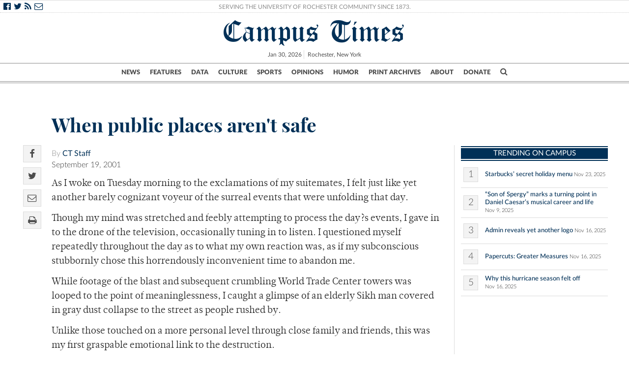

--- FILE ---
content_type: text/html; charset=UTF-8
request_url: https://www.campustimes.org/2001/09/20/when-public-places-arent-safe/
body_size: 15238
content:

<!doctype html>
<html class="no-js" lang="en">
    <head>
                    <!doctype html>
<!--[if lt IE 7]><html class="no-js ie ie6 lt-ie9 lt-ie8 lt-ie7" lang="en-US"> <![endif]-->
<!--[if IE 7]><html class="no-js ie ie7 lt-ie9 lt-ie8" lang="en-US"> <![endif]-->
<!--[if IE 8]><html class="no-js ie ie8 lt-ie9" lang="en-US"> <![endif]-->
<!--[if gt IE 8]><!--><html class="no-js" lang="en-US"> <!--<![endif]-->
<head>
<meta charset="UTF-8" />
<title>   
            When public places aren&#039;t safe - Campus Times
    </title>

<script>
/*(function(){
  // if firefox 3.5+, hide content till load (or 3 seconds) to prevent FOUT
  var d = document, e = d.documentElement, s = d.createElement('style');
  if (e.style.MozTransform === ''){ // gecko 1.9.1 inference
    s.textContent = 'body{visibility:hidden}';
    var r = document.getElementsByTagName('script')[0];
    r.parentNode.insertBefore(s, r);
    function f(){ s.parentNode && s.parentNode.removeChild(s); }
    addEventListener('load',f,false);
    setTimeout(f,3000);
  }
})();*/
</script>
<script>

  (function(i,s,o,g,r,a,m){i['GoogleAnalyticsObject']=r;i[r]=i[r]||function(){
      (i[r].q=i[r].q||[]).push(arguments)},i[r].l=1*new Date();a=s.createElement(o),
        m=s.getElementsByTagName(o)[0];a.async=1;a.src=g;m.parentNode.insertBefore(a,m)
          })(window,document,'script','//www.google-analytics.com/analytics.js','ga');

            ga('create', 'UA-21987467-1', 'auto');
              ga('send', 'pageview');

</script>




<script>
  function imgLoaded(img) {
      var imgWrapper = img.parentNode;

        imgWrapper.className += imgWrapper.className ? ' load' : 'load';
      };
    </script>

<link rel="apple-touch-icon" sizes="57x57" href="https://www.campustimes.org/wp-content/themes/campus-times/assets/img/apple-icon-57x57.png">
<link rel="apple-touch-icon" sizes="60x60" href="https://www.campustimes.org/wp-content/themes/campus-times/assets/img/apple-icon-60x60.png">
<link rel="apple-touch-icon" sizes="72x72" href="https://www.campustimes.org/wp-content/themes/campus-times/assets/img/apple-icon-72x72.png">
<link rel="apple-touch-icon" sizes="76x76" href="https://www.campustimes.org/wp-content/themes/campus-times/assets/img/apple-icon-76x76.png">
<link rel="apple-touch-icon" sizes="114x114" href="https://www.campustimes.org/wp-content/themes/campus-times/assets/img/apple-icon-114x114.png">
<link rel="apple-touch-icon" sizes="120x120" href="https://www.campustimes.org/wp-content/themes/campus-times/assets/img/apple-icon-120x120.png">
<link rel="apple-touch-icon" sizes="144x144" href="https://www.campustimes.org/wp-content/themes/campus-times/assets/img/apple-icon-144x144.png">
<link rel="apple-touch-icon" sizes="152x152" href="https://www.campustimes.org/wp-content/themes/campus-times/assets/img/apple-icon-152x152.png">
<link rel="apple-touch-icon" sizes="180x180" href="https://www.campustimes.org/wp-content/themes/campus-times/assets/img/apple-icon-180x180.png">
<link rel="icon" type="image/png" sizes="192x192"  href="https://www.campustimes.org/wp-content/themes/campus-times/assets/img/android-icon-192x192.png">
<link rel="icon" type="image/png" sizes="32x32" href="https://www.campustimes.org/wp-content/themes/campus-times/assets/img/favicon-32x32.png">
<link rel="icon" type="image/png" sizes="96x96" href="https://www.campustimes.org/wp-content/themes/campus-times/assets/img/favicon-96x96.png">
<link rel="icon" type="image/png" sizes="16x16" href="https://www.campustimes.org/wp-content/themes/campus-times/assets/img/favicon-16x16.png">


<meta property="og:image" content="https://www.campustimes.org/wp-content/themes/campus-times/assets/img/c.png" />
  <meta property="og:description" content="As I woke on Tuesday morning to the exclamations of my suitemates, I felt just like yet another barely cognizant voyeur of the surreal events that were unfolding that day. Though my mind was stretched and feebly attempting to process the day?s events, I gave in to the drone of the television, occasionally tuning in [&hellip;]"/>
  <meta name="description" content="As I woke on Tuesday morning to the exclamations of my suitemates, I felt just like yet another barely cognizant voyeur of the surreal events that were unfolding that day. Though my mind was stretched and feebly attempting to process the day?s events, I gave in to the drone of the television, occasionally tuning in [&hellip;]">

<link rel="shortcut icon" href="https://www.campustimes.org/wp-content/themes/campus-times/assets/img/favicon.ico" type="image/x-icon">
<link rel="icon" href="https://www.campustimes.org/wp-content/themes/campus-times/assets/img/favicon.ico" type="image/x-icon">
<link rel="manifest" href="https://www.campustimes.org/wp-content/themes/campus-times/assets/img/manifest.json">
<meta name="msapplication-TileColor" content="#ffffff">
<meta name="msapplication-TileImage" content="https://www.campustimes.org/wp-content/themes/campus-times/assets/img/ms-icon-144x144.png">
<meta name="theme-color" content="#ffffff">
<link rel="stylesheet" href="https://www.campustimes.org/wp-content/themes/campus-times/assets/css/app.css" type="text/css" media="screen,print" />
<link rel="stylesheet" href="https://maxcdn.bootstrapcdn.com/font-awesome/4.4.0/css/font-awesome.min.css" />
<meta http-equiv="Content-Type" content="text/html; charset=UTF-8" />
<meta http-equiv="X-UA-Compatible" content="IE=edge,chrome=1">
<meta name="viewport" content="width=device-width, initial-scale=1.0">
<link rel="pingback" href="https://www.campustimes.org/xmlrpc.php" />
<script src="https://ajax.googleapis.com/ajax/libs/angularjs/1.3.15/angular.min.js"></script>
<script type="text/javascript">
    var templateDirectory = 'https://www.campustimes.org/wp-content/themes/campus-times';
</script>
<meta name="google-site-verification" content="pwmD3KlT43N7Aqda210zjyVQ6oo5fOD_-4Pe8TT6m80" />

<meta name='robots' content='index, follow, max-image-preview:large, max-snippet:-1, max-video-preview:-1' />
	<style>img:is([sizes="auto" i], [sizes^="auto," i]) { contain-intrinsic-size: 3000px 1500px }</style>
	
	<!-- This site is optimized with the Yoast SEO plugin v26.7 - https://yoast.com/wordpress/plugins/seo/ -->
	<link rel="canonical" href="https://www.campustimes.org/2001/09/20/when-public-places-arent-safe/" />
	<meta property="og:locale" content="en_US" />
	<meta property="og:type" content="article" />
	<meta property="og:title" content="When public places aren&#039;t safe" />
	<meta property="og:description" content="As I woke on Tuesday morning to the exclamations of my suitemates, I felt just like yet another barely cognizant voyeur of the surreal events that were unfolding that day. Though my mind was stretched and feebly attempting to process the day?s events, I gave in to the drone of the television, occasionally tuning in [&hellip;]" />
	<meta property="og:url" content="https://www.campustimes.org/2001/09/20/when-public-places-arent-safe/" />
	<meta property="og:site_name" content="Campus Times" />
	<meta property="article:published_time" content="2001-09-20T00:00:00+00:00" />
	<meta name="author" content="CT Staff" />
	<meta name="twitter:card" content="summary_large_image" />
	<meta name="twitter:label1" content="Written by" />
	<meta name="twitter:data1" content="CT Staff" />
	<meta name="twitter:label2" content="Est. reading time" />
	<meta name="twitter:data2" content="3 minutes" />
	<script type="application/ld+json" class="yoast-schema-graph">{"@context":"https://schema.org","@graph":[{"@type":"Article","@id":"https://www.campustimes.org/2001/09/20/when-public-places-arent-safe/#article","isPartOf":{"@id":"https://www.campustimes.org/2001/09/20/when-public-places-arent-safe/"},"author":[{"@id":"https://www.campustimes.org/#/schema/person/75f6b641c8f9619b632de808fd277d18"}],"headline":"When public places aren&#039;t safe","datePublished":"2001-09-20T00:00:00+00:00","mainEntityOfPage":{"@id":"https://www.campustimes.org/2001/09/20/when-public-places-arent-safe/"},"wordCount":507,"commentCount":0,"inLanguage":"en-US","potentialAction":[{"@type":"CommentAction","name":"Comment","target":["https://www.campustimes.org/2001/09/20/when-public-places-arent-safe/#respond"]}]},{"@type":"WebPage","@id":"https://www.campustimes.org/2001/09/20/when-public-places-arent-safe/","url":"https://www.campustimes.org/2001/09/20/when-public-places-arent-safe/","name":"When public places aren&#039;t safe","isPartOf":{"@id":"https://www.campustimes.org/#website"},"datePublished":"2001-09-20T00:00:00+00:00","author":{"@id":"https://www.campustimes.org/#/schema/person/75f6b641c8f9619b632de808fd277d18"},"breadcrumb":{"@id":"https://www.campustimes.org/2001/09/20/when-public-places-arent-safe/#breadcrumb"},"inLanguage":"en-US","potentialAction":[{"@type":"ReadAction","target":["https://www.campustimes.org/2001/09/20/when-public-places-arent-safe/"]}]},{"@type":"BreadcrumbList","@id":"https://www.campustimes.org/2001/09/20/when-public-places-arent-safe/#breadcrumb","itemListElement":[{"@type":"ListItem","position":1,"name":"Home","item":"https://www.campustimes.org/"},{"@type":"ListItem","position":2,"name":"When public places aren&#039;t safe"}]},{"@type":"WebSite","@id":"https://www.campustimes.org/#website","url":"https://www.campustimes.org/","name":"Campus Times","description":"University of Rochester&#039;s student newspaper, serving the University of Rochester community since 1873.","potentialAction":[{"@type":"SearchAction","target":{"@type":"EntryPoint","urlTemplate":"https://www.campustimes.org/?s={search_term_string}"},"query-input":{"@type":"PropertyValueSpecification","valueRequired":true,"valueName":"search_term_string"}}],"inLanguage":"en-US"},{"@type":"Person","@id":"https://www.campustimes.org/#/schema/person/75f6b641c8f9619b632de808fd277d18","name":"CT Staff","image":{"@type":"ImageObject","inLanguage":"en-US","@id":"https://www.campustimes.org/#/schema/person/image/3d473798f448959b15d5b6a283b60eb6","url":"https://secure.gravatar.com/avatar/016cfa4674412d720666c74c6d34387dabfcfa9b8b7e5ce26af268fd0a019ae5?s=96&d=mm&r=g","contentUrl":"https://secure.gravatar.com/avatar/016cfa4674412d720666c74c6d34387dabfcfa9b8b7e5ce26af268fd0a019ae5?s=96&d=mm&r=g","caption":"CT Staff"},"url":"https://www.campustimes.org/author/campus-times-staff/"}]}</script>
	<!-- / Yoast SEO plugin. -->


<link rel="alternate" type="application/rss+xml" title="Campus Times &raquo; When public places aren&#039;t safe Comments Feed" href="https://www.campustimes.org/2001/09/20/when-public-places-arent-safe/feed/" />
<script type="text/javascript">
/* <![CDATA[ */
window._wpemojiSettings = {"baseUrl":"https:\/\/s.w.org\/images\/core\/emoji\/16.0.1\/72x72\/","ext":".png","svgUrl":"https:\/\/s.w.org\/images\/core\/emoji\/16.0.1\/svg\/","svgExt":".svg","source":{"concatemoji":"https:\/\/www.campustimes.org\/wp-includes\/js\/wp-emoji-release.min.js?ver=6.8.3"}};
/*! This file is auto-generated */
!function(s,n){var o,i,e;function c(e){try{var t={supportTests:e,timestamp:(new Date).valueOf()};sessionStorage.setItem(o,JSON.stringify(t))}catch(e){}}function p(e,t,n){e.clearRect(0,0,e.canvas.width,e.canvas.height),e.fillText(t,0,0);var t=new Uint32Array(e.getImageData(0,0,e.canvas.width,e.canvas.height).data),a=(e.clearRect(0,0,e.canvas.width,e.canvas.height),e.fillText(n,0,0),new Uint32Array(e.getImageData(0,0,e.canvas.width,e.canvas.height).data));return t.every(function(e,t){return e===a[t]})}function u(e,t){e.clearRect(0,0,e.canvas.width,e.canvas.height),e.fillText(t,0,0);for(var n=e.getImageData(16,16,1,1),a=0;a<n.data.length;a++)if(0!==n.data[a])return!1;return!0}function f(e,t,n,a){switch(t){case"flag":return n(e,"\ud83c\udff3\ufe0f\u200d\u26a7\ufe0f","\ud83c\udff3\ufe0f\u200b\u26a7\ufe0f")?!1:!n(e,"\ud83c\udde8\ud83c\uddf6","\ud83c\udde8\u200b\ud83c\uddf6")&&!n(e,"\ud83c\udff4\udb40\udc67\udb40\udc62\udb40\udc65\udb40\udc6e\udb40\udc67\udb40\udc7f","\ud83c\udff4\u200b\udb40\udc67\u200b\udb40\udc62\u200b\udb40\udc65\u200b\udb40\udc6e\u200b\udb40\udc67\u200b\udb40\udc7f");case"emoji":return!a(e,"\ud83e\udedf")}return!1}function g(e,t,n,a){var r="undefined"!=typeof WorkerGlobalScope&&self instanceof WorkerGlobalScope?new OffscreenCanvas(300,150):s.createElement("canvas"),o=r.getContext("2d",{willReadFrequently:!0}),i=(o.textBaseline="top",o.font="600 32px Arial",{});return e.forEach(function(e){i[e]=t(o,e,n,a)}),i}function t(e){var t=s.createElement("script");t.src=e,t.defer=!0,s.head.appendChild(t)}"undefined"!=typeof Promise&&(o="wpEmojiSettingsSupports",i=["flag","emoji"],n.supports={everything:!0,everythingExceptFlag:!0},e=new Promise(function(e){s.addEventListener("DOMContentLoaded",e,{once:!0})}),new Promise(function(t){var n=function(){try{var e=JSON.parse(sessionStorage.getItem(o));if("object"==typeof e&&"number"==typeof e.timestamp&&(new Date).valueOf()<e.timestamp+604800&&"object"==typeof e.supportTests)return e.supportTests}catch(e){}return null}();if(!n){if("undefined"!=typeof Worker&&"undefined"!=typeof OffscreenCanvas&&"undefined"!=typeof URL&&URL.createObjectURL&&"undefined"!=typeof Blob)try{var e="postMessage("+g.toString()+"("+[JSON.stringify(i),f.toString(),p.toString(),u.toString()].join(",")+"));",a=new Blob([e],{type:"text/javascript"}),r=new Worker(URL.createObjectURL(a),{name:"wpTestEmojiSupports"});return void(r.onmessage=function(e){c(n=e.data),r.terminate(),t(n)})}catch(e){}c(n=g(i,f,p,u))}t(n)}).then(function(e){for(var t in e)n.supports[t]=e[t],n.supports.everything=n.supports.everything&&n.supports[t],"flag"!==t&&(n.supports.everythingExceptFlag=n.supports.everythingExceptFlag&&n.supports[t]);n.supports.everythingExceptFlag=n.supports.everythingExceptFlag&&!n.supports.flag,n.DOMReady=!1,n.readyCallback=function(){n.DOMReady=!0}}).then(function(){return e}).then(function(){var e;n.supports.everything||(n.readyCallback(),(e=n.source||{}).concatemoji?t(e.concatemoji):e.wpemoji&&e.twemoji&&(t(e.twemoji),t(e.wpemoji)))}))}((window,document),window._wpemojiSettings);
/* ]]> */
</script>
<!-- www.campustimes.org is managing ads with Advanced Ads 2.0.16 – https://wpadvancedads.com/ --><script id="campu-ready">
			window.advanced_ads_ready=function(e,a){a=a||"complete";var d=function(e){return"interactive"===a?"loading"!==e:"complete"===e};d(document.readyState)?e():document.addEventListener("readystatechange",(function(a){d(a.target.readyState)&&e()}),{once:"interactive"===a})},window.advanced_ads_ready_queue=window.advanced_ads_ready_queue||[];		</script>
		<style id='wp-emoji-styles-inline-css' type='text/css'>

	img.wp-smiley, img.emoji {
		display: inline !important;
		border: none !important;
		box-shadow: none !important;
		height: 1em !important;
		width: 1em !important;
		margin: 0 0.07em !important;
		vertical-align: -0.1em !important;
		background: none !important;
		padding: 0 !important;
	}
</style>
<link rel='stylesheet' id='wp-block-library-css' href='https://www.campustimes.org/wp-includes/css/dist/block-library/style.min.css?ver=6.8.3' type='text/css' media='all' />
<style id='classic-theme-styles-inline-css' type='text/css'>
/*! This file is auto-generated */
.wp-block-button__link{color:#fff;background-color:#32373c;border-radius:9999px;box-shadow:none;text-decoration:none;padding:calc(.667em + 2px) calc(1.333em + 2px);font-size:1.125em}.wp-block-file__button{background:#32373c;color:#fff;text-decoration:none}
</style>
<style id='co-authors-plus-coauthors-style-inline-css' type='text/css'>
.wp-block-co-authors-plus-coauthors.is-layout-flow [class*=wp-block-co-authors-plus]{display:inline}

</style>
<style id='co-authors-plus-avatar-style-inline-css' type='text/css'>
.wp-block-co-authors-plus-avatar :where(img){height:auto;max-width:100%;vertical-align:bottom}.wp-block-co-authors-plus-coauthors.is-layout-flow .wp-block-co-authors-plus-avatar :where(img){vertical-align:middle}.wp-block-co-authors-plus-avatar:is(.alignleft,.alignright){display:table}.wp-block-co-authors-plus-avatar.aligncenter{display:table;margin-inline:auto}

</style>
<style id='co-authors-plus-image-style-inline-css' type='text/css'>
.wp-block-co-authors-plus-image{margin-bottom:0}.wp-block-co-authors-plus-image :where(img){height:auto;max-width:100%;vertical-align:bottom}.wp-block-co-authors-plus-coauthors.is-layout-flow .wp-block-co-authors-plus-image :where(img){vertical-align:middle}.wp-block-co-authors-plus-image:is(.alignfull,.alignwide) :where(img){width:100%}.wp-block-co-authors-plus-image:is(.alignleft,.alignright){display:table}.wp-block-co-authors-plus-image.aligncenter{display:table;margin-inline:auto}

</style>
<link rel='stylesheet' id='wp-components-css' href='https://www.campustimes.org/wp-includes/css/dist/components/style.min.css?ver=6.8.3' type='text/css' media='all' />
<link rel='stylesheet' id='wp-preferences-css' href='https://www.campustimes.org/wp-includes/css/dist/preferences/style.min.css?ver=6.8.3' type='text/css' media='all' />
<link rel='stylesheet' id='wp-block-editor-css' href='https://www.campustimes.org/wp-includes/css/dist/block-editor/style.min.css?ver=6.8.3' type='text/css' media='all' />
<link rel='stylesheet' id='wp-reusable-blocks-css' href='https://www.campustimes.org/wp-includes/css/dist/reusable-blocks/style.min.css?ver=6.8.3' type='text/css' media='all' />
<link rel='stylesheet' id='wp-patterns-css' href='https://www.campustimes.org/wp-includes/css/dist/patterns/style.min.css?ver=6.8.3' type='text/css' media='all' />
<link rel='stylesheet' id='wp-editor-css' href='https://www.campustimes.org/wp-includes/css/dist/editor/style.min.css?ver=6.8.3' type='text/css' media='all' />
<link rel='stylesheet' id='blocks-twoj-slideshow-style-css-css' href='https://www.campustimes.org/wp-content/plugins/2j-slideshow/inc/addons/block/dist/blocks.style.build.css?ver=1.3.53' type='text/css' media='all' />
<style id='global-styles-inline-css' type='text/css'>
:root{--wp--preset--aspect-ratio--square: 1;--wp--preset--aspect-ratio--4-3: 4/3;--wp--preset--aspect-ratio--3-4: 3/4;--wp--preset--aspect-ratio--3-2: 3/2;--wp--preset--aspect-ratio--2-3: 2/3;--wp--preset--aspect-ratio--16-9: 16/9;--wp--preset--aspect-ratio--9-16: 9/16;--wp--preset--color--black: #000000;--wp--preset--color--cyan-bluish-gray: #abb8c3;--wp--preset--color--white: #ffffff;--wp--preset--color--pale-pink: #f78da7;--wp--preset--color--vivid-red: #cf2e2e;--wp--preset--color--luminous-vivid-orange: #ff6900;--wp--preset--color--luminous-vivid-amber: #fcb900;--wp--preset--color--light-green-cyan: #7bdcb5;--wp--preset--color--vivid-green-cyan: #00d084;--wp--preset--color--pale-cyan-blue: #8ed1fc;--wp--preset--color--vivid-cyan-blue: #0693e3;--wp--preset--color--vivid-purple: #9b51e0;--wp--preset--gradient--vivid-cyan-blue-to-vivid-purple: linear-gradient(135deg,rgba(6,147,227,1) 0%,rgb(155,81,224) 100%);--wp--preset--gradient--light-green-cyan-to-vivid-green-cyan: linear-gradient(135deg,rgb(122,220,180) 0%,rgb(0,208,130) 100%);--wp--preset--gradient--luminous-vivid-amber-to-luminous-vivid-orange: linear-gradient(135deg,rgba(252,185,0,1) 0%,rgba(255,105,0,1) 100%);--wp--preset--gradient--luminous-vivid-orange-to-vivid-red: linear-gradient(135deg,rgba(255,105,0,1) 0%,rgb(207,46,46) 100%);--wp--preset--gradient--very-light-gray-to-cyan-bluish-gray: linear-gradient(135deg,rgb(238,238,238) 0%,rgb(169,184,195) 100%);--wp--preset--gradient--cool-to-warm-spectrum: linear-gradient(135deg,rgb(74,234,220) 0%,rgb(151,120,209) 20%,rgb(207,42,186) 40%,rgb(238,44,130) 60%,rgb(251,105,98) 80%,rgb(254,248,76) 100%);--wp--preset--gradient--blush-light-purple: linear-gradient(135deg,rgb(255,206,236) 0%,rgb(152,150,240) 100%);--wp--preset--gradient--blush-bordeaux: linear-gradient(135deg,rgb(254,205,165) 0%,rgb(254,45,45) 50%,rgb(107,0,62) 100%);--wp--preset--gradient--luminous-dusk: linear-gradient(135deg,rgb(255,203,112) 0%,rgb(199,81,192) 50%,rgb(65,88,208) 100%);--wp--preset--gradient--pale-ocean: linear-gradient(135deg,rgb(255,245,203) 0%,rgb(182,227,212) 50%,rgb(51,167,181) 100%);--wp--preset--gradient--electric-grass: linear-gradient(135deg,rgb(202,248,128) 0%,rgb(113,206,126) 100%);--wp--preset--gradient--midnight: linear-gradient(135deg,rgb(2,3,129) 0%,rgb(40,116,252) 100%);--wp--preset--font-size--small: 13px;--wp--preset--font-size--medium: 20px;--wp--preset--font-size--large: 36px;--wp--preset--font-size--x-large: 42px;--wp--preset--spacing--20: 0.44rem;--wp--preset--spacing--30: 0.67rem;--wp--preset--spacing--40: 1rem;--wp--preset--spacing--50: 1.5rem;--wp--preset--spacing--60: 2.25rem;--wp--preset--spacing--70: 3.38rem;--wp--preset--spacing--80: 5.06rem;--wp--preset--shadow--natural: 6px 6px 9px rgba(0, 0, 0, 0.2);--wp--preset--shadow--deep: 12px 12px 50px rgba(0, 0, 0, 0.4);--wp--preset--shadow--sharp: 6px 6px 0px rgba(0, 0, 0, 0.2);--wp--preset--shadow--outlined: 6px 6px 0px -3px rgba(255, 255, 255, 1), 6px 6px rgba(0, 0, 0, 1);--wp--preset--shadow--crisp: 6px 6px 0px rgba(0, 0, 0, 1);}:where(.is-layout-flex){gap: 0.5em;}:where(.is-layout-grid){gap: 0.5em;}body .is-layout-flex{display: flex;}.is-layout-flex{flex-wrap: wrap;align-items: center;}.is-layout-flex > :is(*, div){margin: 0;}body .is-layout-grid{display: grid;}.is-layout-grid > :is(*, div){margin: 0;}:where(.wp-block-columns.is-layout-flex){gap: 2em;}:where(.wp-block-columns.is-layout-grid){gap: 2em;}:where(.wp-block-post-template.is-layout-flex){gap: 1.25em;}:where(.wp-block-post-template.is-layout-grid){gap: 1.25em;}.has-black-color{color: var(--wp--preset--color--black) !important;}.has-cyan-bluish-gray-color{color: var(--wp--preset--color--cyan-bluish-gray) !important;}.has-white-color{color: var(--wp--preset--color--white) !important;}.has-pale-pink-color{color: var(--wp--preset--color--pale-pink) !important;}.has-vivid-red-color{color: var(--wp--preset--color--vivid-red) !important;}.has-luminous-vivid-orange-color{color: var(--wp--preset--color--luminous-vivid-orange) !important;}.has-luminous-vivid-amber-color{color: var(--wp--preset--color--luminous-vivid-amber) !important;}.has-light-green-cyan-color{color: var(--wp--preset--color--light-green-cyan) !important;}.has-vivid-green-cyan-color{color: var(--wp--preset--color--vivid-green-cyan) !important;}.has-pale-cyan-blue-color{color: var(--wp--preset--color--pale-cyan-blue) !important;}.has-vivid-cyan-blue-color{color: var(--wp--preset--color--vivid-cyan-blue) !important;}.has-vivid-purple-color{color: var(--wp--preset--color--vivid-purple) !important;}.has-black-background-color{background-color: var(--wp--preset--color--black) !important;}.has-cyan-bluish-gray-background-color{background-color: var(--wp--preset--color--cyan-bluish-gray) !important;}.has-white-background-color{background-color: var(--wp--preset--color--white) !important;}.has-pale-pink-background-color{background-color: var(--wp--preset--color--pale-pink) !important;}.has-vivid-red-background-color{background-color: var(--wp--preset--color--vivid-red) !important;}.has-luminous-vivid-orange-background-color{background-color: var(--wp--preset--color--luminous-vivid-orange) !important;}.has-luminous-vivid-amber-background-color{background-color: var(--wp--preset--color--luminous-vivid-amber) !important;}.has-light-green-cyan-background-color{background-color: var(--wp--preset--color--light-green-cyan) !important;}.has-vivid-green-cyan-background-color{background-color: var(--wp--preset--color--vivid-green-cyan) !important;}.has-pale-cyan-blue-background-color{background-color: var(--wp--preset--color--pale-cyan-blue) !important;}.has-vivid-cyan-blue-background-color{background-color: var(--wp--preset--color--vivid-cyan-blue) !important;}.has-vivid-purple-background-color{background-color: var(--wp--preset--color--vivid-purple) !important;}.has-black-border-color{border-color: var(--wp--preset--color--black) !important;}.has-cyan-bluish-gray-border-color{border-color: var(--wp--preset--color--cyan-bluish-gray) !important;}.has-white-border-color{border-color: var(--wp--preset--color--white) !important;}.has-pale-pink-border-color{border-color: var(--wp--preset--color--pale-pink) !important;}.has-vivid-red-border-color{border-color: var(--wp--preset--color--vivid-red) !important;}.has-luminous-vivid-orange-border-color{border-color: var(--wp--preset--color--luminous-vivid-orange) !important;}.has-luminous-vivid-amber-border-color{border-color: var(--wp--preset--color--luminous-vivid-amber) !important;}.has-light-green-cyan-border-color{border-color: var(--wp--preset--color--light-green-cyan) !important;}.has-vivid-green-cyan-border-color{border-color: var(--wp--preset--color--vivid-green-cyan) !important;}.has-pale-cyan-blue-border-color{border-color: var(--wp--preset--color--pale-cyan-blue) !important;}.has-vivid-cyan-blue-border-color{border-color: var(--wp--preset--color--vivid-cyan-blue) !important;}.has-vivid-purple-border-color{border-color: var(--wp--preset--color--vivid-purple) !important;}.has-vivid-cyan-blue-to-vivid-purple-gradient-background{background: var(--wp--preset--gradient--vivid-cyan-blue-to-vivid-purple) !important;}.has-light-green-cyan-to-vivid-green-cyan-gradient-background{background: var(--wp--preset--gradient--light-green-cyan-to-vivid-green-cyan) !important;}.has-luminous-vivid-amber-to-luminous-vivid-orange-gradient-background{background: var(--wp--preset--gradient--luminous-vivid-amber-to-luminous-vivid-orange) !important;}.has-luminous-vivid-orange-to-vivid-red-gradient-background{background: var(--wp--preset--gradient--luminous-vivid-orange-to-vivid-red) !important;}.has-very-light-gray-to-cyan-bluish-gray-gradient-background{background: var(--wp--preset--gradient--very-light-gray-to-cyan-bluish-gray) !important;}.has-cool-to-warm-spectrum-gradient-background{background: var(--wp--preset--gradient--cool-to-warm-spectrum) !important;}.has-blush-light-purple-gradient-background{background: var(--wp--preset--gradient--blush-light-purple) !important;}.has-blush-bordeaux-gradient-background{background: var(--wp--preset--gradient--blush-bordeaux) !important;}.has-luminous-dusk-gradient-background{background: var(--wp--preset--gradient--luminous-dusk) !important;}.has-pale-ocean-gradient-background{background: var(--wp--preset--gradient--pale-ocean) !important;}.has-electric-grass-gradient-background{background: var(--wp--preset--gradient--electric-grass) !important;}.has-midnight-gradient-background{background: var(--wp--preset--gradient--midnight) !important;}.has-small-font-size{font-size: var(--wp--preset--font-size--small) !important;}.has-medium-font-size{font-size: var(--wp--preset--font-size--medium) !important;}.has-large-font-size{font-size: var(--wp--preset--font-size--large) !important;}.has-x-large-font-size{font-size: var(--wp--preset--font-size--x-large) !important;}
:where(.wp-block-post-template.is-layout-flex){gap: 1.25em;}:where(.wp-block-post-template.is-layout-grid){gap: 1.25em;}
:where(.wp-block-columns.is-layout-flex){gap: 2em;}:where(.wp-block-columns.is-layout-grid){gap: 2em;}
:root :where(.wp-block-pullquote){font-size: 1.5em;line-height: 1.6;}
</style>
<link rel='stylesheet' id='tmm-css' href='https://www.campustimes.org/wp-content/plugins/team-members/inc/css/tmm_style.css?ver=6.8.3' type='text/css' media='all' />
<link rel='stylesheet' id='__EPYT__style-css' href='https://www.campustimes.org/wp-content/plugins/youtube-embed-plus/styles/ytprefs.min.css?ver=14.2.4' type='text/css' media='all' />
<style id='__EPYT__style-inline-css' type='text/css'>

                .epyt-gallery-thumb {
                        width: 33.333%;
                }
                
</style>
<script type="text/javascript" src="https://www.campustimes.org/wp-includes/js/jquery/jquery.min.js?ver=3.7.1" id="jquery-core-js"></script>
<script type="text/javascript" src="https://www.campustimes.org/wp-includes/js/jquery/jquery-migrate.min.js?ver=3.4.1" id="jquery-migrate-js"></script>
<script type="text/javascript" id="__ytprefs__-js-extra">
/* <![CDATA[ */
var _EPYT_ = {"ajaxurl":"https:\/\/www.campustimes.org\/wp-admin\/admin-ajax.php","security":"30a5c815a0","gallery_scrolloffset":"20","eppathtoscripts":"https:\/\/www.campustimes.org\/wp-content\/plugins\/youtube-embed-plus\/scripts\/","eppath":"https:\/\/www.campustimes.org\/wp-content\/plugins\/youtube-embed-plus\/","epresponsiveselector":"[\"iframe.__youtube_prefs__\"]","epdovol":"1","version":"14.2.4","evselector":"iframe.__youtube_prefs__[src], iframe[src*=\"youtube.com\/embed\/\"], iframe[src*=\"youtube-nocookie.com\/embed\/\"]","ajax_compat":"","maxres_facade":"eager","ytapi_load":"light","pause_others":"","stopMobileBuffer":"1","facade_mode":"","not_live_on_channel":""};
/* ]]> */
</script>
<script type="text/javascript" src="https://www.campustimes.org/wp-content/plugins/youtube-embed-plus/scripts/ytprefs.min.js?ver=14.2.4" id="__ytprefs__-js"></script>
<link rel="https://api.w.org/" href="https://www.campustimes.org/wp-json/" /><link rel="alternate" title="JSON" type="application/json" href="https://www.campustimes.org/wp-json/wp/v2/posts/2092" /><link rel="EditURI" type="application/rsd+xml" title="RSD" href="https://www.campustimes.org/xmlrpc.php?rsd" />
<meta name="generator" content="WordPress 6.8.3" />
<link rel='shortlink' href='https://www.campustimes.org/?p=2092' />
<link rel="alternate" title="oEmbed (JSON)" type="application/json+oembed" href="https://www.campustimes.org/wp-json/oembed/1.0/embed?url=https%3A%2F%2Fwww.campustimes.org%2F2001%2F09%2F20%2Fwhen-public-places-arent-safe%2F" />
<link rel="alternate" title="oEmbed (XML)" type="text/xml+oembed" href="https://www.campustimes.org/wp-json/oembed/1.0/embed?url=https%3A%2F%2Fwww.campustimes.org%2F2001%2F09%2F20%2Fwhen-public-places-arent-safe%2F&#038;format=xml" />
<!-- Google Tag Manager -->
	<script>
		(function (w, d, s, l, i) {
			w[l] = w[l] || [];
			w[l].push({ "gtm.start": new Date().getTime(), event: "gtm.js" });
			var f = d.getElementsByTagName(s)[0],
				j = d.createElement(s),
				dl = l != "dataLayer" ? "&amp;l=" + l : "";
			j.async = true;
			j.src = "https://www.googletagmanager.com/gtm.js?id=" + i + dl;
			f.parentNode.insertBefore(j, f);
		})(window, document, "script", "dataLayer", "GTM-TT7PP8Z");
	</script>
	<!-- End Google Tag Manager -->		<style type="text/css" id="wp-custom-css">
			

@media only screen and (max-width: 600px) {
  .wp-image-287252{
	 width: 100%;
  max-width: 400px;
  height: auto;
}
}		</style>
		
            </head>
    
    <body class="wp-singular post-template-default single single-post postid-2092 single-format-standard wp-theme-campus-times aa-prefix-campu-" data-template="base.twig">
                    <header>
    <div class = "row socialrow hide-for-small-only">
        <div class="column small-24">
            <div class="social">
                <a href="https://www.facebook.com/urcampustimes">
                    <i class="fa fa-facebook-official"></i>
                </a>
                <a href="https://twitter.com/campustimes">
                    <i class="fa fa-twitter"></i>
                </a>
                <a href="https://www.campustimes.org/?feed=rss2">
                    <i class="fa fa-rss"></i>
                </a>
                <a href="https://www.campustimes.org/about/contact/">
                    <i class="fa fa-envelope-o"></i>
                </a>
            </div>
            <div class= "slogan">
                <a class="slogan"href="https://www.campustimes.org/about">
                Serving the University of Rochester Community Since 1873.
                </a>
            </div>

            <div class = "loginbox">
                <!--<a href="#"> Subscribe </a> | <a href="#"> Login </a>-->
            </div>
        </div>
    </div>

    <div class= "row logobox">
        <div class="column small-4 medium-5 large-6 xlarge-6 xxlarge-7">
            
            <a id="menu-button" href="#sidr">
                <div id="menubutton" class="mobilebutton show-for-small-only">
                    <i class="fa fa-bars"></i>
                </div>
            </a>
       </div>
        <div class ="column small-16 medium-centered medium-14 large-12 xlarge-12 xxlarge-10">
                <a class ="masthead logo" href="https://www.campustimes.org">Campus Times</a>
            <div class="datebox hide-for-small-only">
               <div class="date">
                    Jan 30, 2026
               </div>
                <div class="city">
                    Rochester, New York 
                </div>
                            </div>
        </div>

        <div class="column small-4 medium-5 large-6 xlarge-6 xxlarge-7">
            <a href="javascript:void(0);" class="search-open">
                <div id ="searchbutton" class="mobilebutton show-for-small-only">
                    <i class="fa fa-search"></i>
                </div>
            </a>
        </div>
    </div>
    <div class="row navcontainer hide-for-small-only">
        <div class="column small-24 navcolumn">
            <div class="mainbar">
                <li class="logofade"><a href="https://www.campustimes.org" class="logo">C<span class="show-for-xlarge-up">ampus Times</span></a></li>
                    <nav>
                        <span id="mainnav">
                            <ul><!--
                                                                                  --><li class="item" id="News">
                                            <a href="/section/news/">News</a>
                                      </li><!--
                                                                        --><li class="item" id="Features">
                                            <a href="/section/features/">Features</a>
                                      </li><!--
                                                                        --><li class="item" id="Data">
                                            <a href="/section/data/">Data</a>
                                      </li><!--
                                                                        --><li class="item" id="Culture">
                                            <a href="/section/a-e/">Culture</a>
                                      </li><!--
                                                                        --><li class="item" id="Sports">
                                            <a href="/section/sports/">Sports</a>
                                      </li><!--
                                                                        --><li class="item" id="Opinions">
                                            <a href="/section/opinions/">Opinions</a>
                                      </li><!--
                                                                        --><li class="item" id="Humor">
                                            <a href="/section/humor/">Humor</a>
                                      </li><!--
                                                                        --><li class="item" id="Print-Archives">
                                            <a href="/archives/152/">Print Archives</a>
                                      </li><!--
                                                                        --><li class="item" id="About">
                                            <a href="/about/">About</a>
                                      </li><!--
                                                                        --><li class="item" id="Donate">
                                            <a href="/about/donate/">Donate</a>
                                      </li><!--
                                                         --></ul><!--
                      --></span><!--
                      --><ul class="icon-nav"><!--
                          --><li>
                                <a href="javascript:void(0);" class="search-open"><i class="fa fa-search"></i></a>
                             </li>
                         </ul>
                    </nav>
            </div>
            <div class="sub-wrap">
              <div class="subbar">        
                                    <nav id="Newsmenu" class="sub  selected ">
                        <ul><!--
                                                            --><li><a href="/section/news/campus/">Campus</a></li><!--
                                                            --><li><a href="/section/news/city/">City</a></li><!--
                                                            --><li><a href="/section/news/ur-politics/">UR Politics</a></li><!--
                                                            --><li><a href="/section/news/science-research/">Science &amp; Research</a></li><!--
                                                            --><li><a href="/section/news/crime/">Crime</a></li><!--
                                                    --></ul>
                    </nav>
                                    <nav id="Featuresmenu" class="sub ">
                        <ul><!--
                                                            --><li><a href="/section/features/research-rochester/">Research at Rochester</a></li><!--
                                                            --><li><a href="/section/features/from-the-archives/">From the Archives</a></li><!--
                                                            --><li><a href="/section/features/technology/">Technology</a></li><!--
                                                            --><li><a href="/section/features/rochester-life/">Rochester Life</a></li><!--
                                                            --><li><a href="/section/features/profiles/">Profiles</a></li><!--
                                                    --></ul>
                    </nav>
                                    <nav id="Datamenu" class="sub ">
                        <ul><!--
                                                    --></ul>
                    </nav>
                                    <nav id="Culturemenu" class="sub ">
                        <ul><!--
                                                            --><li><a href="/section/a-e/eastman/">Eastman</a></li><!--
                                                            --><li><a href="/section/features/ct-eats/">CT Eats</a></li><!--
                                                            --><li><a href="/section/a-e/art/">Art</a></li><!--
                                                            --><li><a href="/section/a-e/dance/">Dance</a></li><!--
                                                            --><li><a href="/section/a-e/movies/">Movies</a></li><!--
                                                            --><li><a href="/section/a-e/music/">Music</a></li><!--
                                                            --><li><a href="/section/a-e/theatre/">Theatre</a></li><!--
                                                    --></ul>
                    </nav>
                                    <nav id="Sportsmenu" class="sub ">
                        <ul><!--
                                                            --><li><a href="/section/sports/athlete-profiles/">Athlete Profiles</a></li><!--
                                                            --><li><a href="/section/sports/club-sports/">Club Sports</a></li><!--
                                                            --><li><a href="/section/sports/professional-sports/">Professional Sports</a></li><!--
                                                            --><li><a href="/section/sports/varsity-athletics/">Varsity Athletics</a></li><!--
                                                    --></ul>
                    </nav>
                                    <nav id="Opinionsmenu" class="sub ">
                        <ul><!--
                                                            --><li><a href="/section/opinions/editorial-boards/">Editorial Boards</a></li><!--
                                                            --><li><a href="/section/opinions/editorial-observers/">Ed Observers</a></li><!--
                                                            --><li><a href="/section/opinions/op-eds/">Op-Eds</a></li><!--
                                                    --></ul>
                    </nav>
                                    <nav id="Humormenu" class="sub ">
                        <ul><!--
                                                            --><li><a href="/section/humor/narratives/">Narratives</a></li><!--
                                                            --><li><a href="/section/humor/satire/">Satire</a></li><!--
                                                            --><li><a href="/section/humor/political-comedy/">Political Comedy</a></li><!--
                                                            --><li><a href="/section/humor/ur-parody/">UR Joking</a></li><!--
                                                    --></ul>
                    </nav>
                                    <nav id="Print-Archivesmenu" class="sub ">
                        <ul><!--
                                                            --><li><a href="/archives/148/">148</a></li><!--
                                                            --><li><a href="/archives/149/">149</a></li><!--
                                                            --><li><a href="/archives/150/">150</a></li><!--
                                                            --><li><a href="/archives/151/">151</a></li><!--
                                                            --><li><a href="/archives/152/">152</a></li><!--
                                                    --></ul>
                    </nav>
                                    <nav id="Aboutmenu" class="sub ">
                        <ul><!--
                                                            --><li><a href="/about/contributing/">Contribute</a></li><!--
                                                            --><li><a href="/about/contact/">Contact</a></li><!--
                                                            --><li><a href="/about/advertising/">Advertising</a></li><!--
                                                            --><li><a href="/office-hours/">Office Hours</a></li><!--
                                                            --><li><a href="/distribution-map/">Distribution Map</a></li><!--
                                                            --><li><a href="/subscribe/">Subscribe</a></li><!--
                                                    --></ul>
                    </nav>
                                    <nav id="Donatemenu" class="sub ">
                        <ul><!--
                                                    --></ul>
                    </nav>
                              </div>
              <div class="buffer">
              </div>
            </div>
        </div>
    </div>
    <div id="search-modal">
        <a href="javascript:void(0);" id="close-search">&times;</a>
        <div class="row">
            <div class="column small-centered small-20 medium-18 large-16 xlarge-16 xxlarge-14">
                <div class="search-form">
                <form id="search-full" action="https://www.campustimes.org" method="get"> 
                    <input name="s" type="text" placeholder="Search campustimes.org"/>
                    <a href="javascript:void(0);" onclick="document.getElementById('search-full').submit();"><i class="fa fa-search"></i></a>
                </form>
                </div>
            </div>
        </div>
    </div>
</div>

<div id="myModal" class="reveal-modal" data-reveal aria-labelledby="modalTitle" aria-hidden="true" role="dialog">
  <h2 class="modal-title">Welcome to the new campustimes.org.</h2>
  <p class="modal-body">The <em>Campus Times</em> staff has worked hard on a responsive web redesign. Please bear with us as some older content may be temporarilily unavailable. To submit feedback, or to report an issue, email the Web Staff at online@campustimes.org.</p> <a class="close-reveal-modal" aria-label="Close">&#215;</a>
</div>

</header>   
                <div class="main">
              <div class="row head-row">
       
    <div class = "column small-24">
        <div class="head-wrap">
            <div class="crumbs">
                                                                                </div>
            <h1 class="article-head">When public places aren&#039;t safe</h1>
                    </div>
    </div>
    </div>
    <div class="mid">
        <div class="row mid-row" data-equalizer>
            <div class="column main-content small-24" data-equalizer-watch>       
                    <div class="single-wrap">
        <div class="article-wrap">
            <div class="share-scroll hide-for-small-only">
                <ul>
                    <li>
                       <a href="https://www.facebook.com/sharer/sharer.php?u=https%3A%2F%2Fwww.campustimes.org%2F2001%2F09%2F20%2Fwhen-public-places-arent-safe%2F" ><i class="fa fa-facebook"></i></a>
                    </li>
                    <li>
                       <a href="https://twitter.com/intent/tweet?url=https%3A%2F%2Fwww.campustimes.org%2F2001%2F09%2F20%2Fwhen-public-places-arent-safe%2F&via=campustimes" ><i class="fa fa-twitter"></i></a>
                    </li>
                    <li>
                       <a href="mailto:?subject=Campus%20Times:%20When%20public%20places%20aren&#039;t%20safe&body=https://www.campustimes.org/2001/09/20/when-public-places-arent-safe/" ><i class="fa fa-envelope-o"></i></a>
                    </li>
                    <li>
                       <a href="javascript:window.print()"><i class="fa fa-print"></i></a>
                    </li>
                </ul>
            </div>
            
            <div class="byline main-byline">
                <div class="author">
                    By
                                                                <a href="https://www.campustimes.org/author/campus-times-staff/" title="Posts by CT Staff" class="author url fn" rel="author">CT Staff</a>
                                    </div>
                     <div class="published-date single-date">
                         September 19, 2001
                     </div>
                <span>
                                                                         </span>   
            </div>

            <div class= "article-main">
                <article class="article-main">
                    <p>As I woke on Tuesday morning to the exclamations of my	suitemates, I felt just like yet another barely cognizant voyeur of the surreal events that were unfolding that day. </p>
<p>Though my mind was stretched and feebly attempting to process the day?s events, I gave in to the drone of the television, occasionally tuning in to listen. I questioned myself repeatedly throughout the day as to what my own reaction was, as if my subconscious stubbornly chose this horrendously inconvenient time to abandon me. </p>
<p>While footage of the blast and subsequent crumbling World Trade Center towers was looped to the point of meaninglessness, I caught a glimpse of an elderly Sikh man covered in gray dust collapse to the street as people rushed by. </p>
<p>Unlike those touched on a more personal level through close family and friends, this was my first graspable emotional link to the destruction. </p>
<p>As the day melted into the next, I was finally able to get in contact with my parents despite the seemingly endless ?all circuits busy? message. Before my father and I said goodbye, he said, ?this is a time to stay with your white friends,? as well as warning me about both crowded public places and being alone. </p>
<p>It took a moment for his statement to sink in, and at that moment, I had never been so acutely aware of my morphology and the implications thereof. Then, I first feared for the Muslim community, not realizing that amidst all the talk of war, retribution and revenge, ignorance is blind to the differences of inner religious beliefs, and can easily recognize those who look different. </p>
<p>Almost immediately, reports of beaten, shot and detained Sikhs ? most easily distinguished by turbans, beards and long hair ? started pouring in by a non-profit organization that monitors such events, as well as local news organizations. </p>
<p>Such news was not big enough to pierce breaking national news on unfolding information and speculation. </p>
<p>My first reaction was to exclaim, ?But the Sikhs are not Muslims. Why are people attacking us?? Immediately, I realized the gross folly of my statement.</p>
<p>Regardless of motive, these are ignorant, mindless and painful attacks on innocent Muslims, Sikhs and others who fit the general stereotype of the pictures flashed so often by the speculative media. </p>
<p>More and more information about related events became available which ranged from seemingly minor incidents, such as the window of our local temple being broken, to UR students being threatened, to more serious attacks on a national scope including murders and beatings. </p>
<p>This has not happened only with Sikhs, but we are the example I am most familiar with. </p>
<p>Attacks propagated by ignorance against innocent people only serve to cause more pain and dishonor those who perished on Tuesday. </p>
<p>I implore the communities to be aware of, and to do as much as possible to stop the ignorance, which only serves to further this week?s already immense tragedy.</p>
<p>Dhadialla is a junior and can be reached at pdhadialla@campustimes.org.</p>

                </article>
            
                                                                
    <div class="staff-footer">
                                                                        <img src="https://secure.gravatar.com/avatar/016cfa4674412d720666c74c6d34387dabfcfa9b8b7e5ce26af268fd0a019ae5?s=200&d=mm&r=g" alt="CT Staff">
                <div class="member-info">
                            <a class="member-name" href="/author/campus-times-staff">
                    CT Staff 'll                </a>
                                                                            <div class="social">
                                                                                                                                            <a href="/author/campus-times-staff?subscribe=1"><i class="fa fa-rss"></i></a>
                </div>
                    </div>
    </div>
                        </div>
        </div>

        <div id="comments">
            
<div id="disqus_thread"></div>

        </div>
        <hr>
                    <hr class="single">
            <div class="archive-snippet">
                <div class="story-wrap">
    
                
                        
            
        
    <div class ="snippet-body-wrap">
    
                                                                                                            <a href="https://www.campustimes.org/tagged/faculty/" class="section-tag">Faculty</a>
                                        
        <a href="https://www.campustimes.org/2025/11/24/dirty-laundry-airs-the-private-the-political-and-the-deeply-human/">
                        <h2>When public places aren&#039;t safe</h2>
        </a>
        
                                                                                                                    <div class="byline">
                    <span>By <a class="name" href="https://www.campustimes.org/author/campus-times-staff/">CT Staff</a></span>
                                            <span class="published-date">Nov 23, 2025</span>
                                    </div>
                        
            <div class="excerpt">
                    “Dirty Laundry” highlights what artists choose to carry with them. Family histories, discarded objects, ecosystems in miniature, political trauma, private acts of care and the fleeting details of daily life all appear in forms that are at once personal and universal. <a href="https://www.campustimes.org/2025/11/24/dirty-laundry-airs-the-private-the-political-and-the-deeply-human/" class="read-more">Read More</a>
            </div>

               

            </div>
</div>
            </div>
                    <hr class="single">
            <div class="archive-snippet">
                <div class="story-wrap">
    
                
                        
            
        
    <div class ="snippet-body-wrap">
    
                                                                                                            <a href="https://www.campustimes.org/tagged/migration/" class="section-tag">migration</a>
                                        
        <a href="https://www.campustimes.org/2025/11/17/the-great-mosquito-migration/">
                        <h2>When public places aren&#039;t safe</h2>
        </a>
        
                                                                                                                    <div class="byline">
                    <span>By <a class="name" href="https://www.campustimes.org/author/campus-times-staff/">CT Staff</a></span>
                                            <span class="published-date">Nov 16, 2025</span>
                                    </div>
                        
            <div class="excerpt">
                    The first mosquito explorer has officially discovered a new island habitable to all mosquitolings. This day marks a big occasion for all mosquito-kind, as this island means paradise. <a href="https://www.campustimes.org/2025/11/17/the-great-mosquito-migration/" class="read-more">Read More</a>
            </div>

               

            </div>
</div>
            </div>
                    <hr class="single">
            <div class="archive-snippet">
                <div class="story-wrap">
    
                
                        
            
        
    <div class ="snippet-body-wrap">
    
                                                                                                            <a href="https://www.campustimes.org/tagged/opinions/" class="section-tag">Opinions</a>
                                        
        <a href="https://www.campustimes.org/2025/12/17/the-value-of-op-eds-interpretation-not-gospel/">
                        <h2>When public places aren&#039;t safe</h2>
        </a>
        
                                                                                                                    <div class="byline">
                    <span>By <a class="name" href="https://www.campustimes.org/author/campus-times-staff/">CT Staff</a></span>
                                            <span class="published-date">Dec 16, 2025</span>
                                    </div>
                        
            <div class="excerpt">
                    Op-eds matter when they are honest about their limitations and point to evidence, rather than replace it. <a href="https://www.campustimes.org/2025/12/17/the-value-of-op-eds-interpretation-not-gospel/" class="read-more">Read More</a>
            </div>

               

            </div>
</div>
            </div>
                    <hr>
        <div id="banner-lower" class="banner-ad-wrap">      
            
        </div>
    </div>
            </div>
            <div id = "sidebar"class="column small-24 sidebar" data-equalizer-watch>
              <div class="row" data-equalizer>
    <div class="column medium-11 large-24" data-equalizer-watch>
        <div class="popular">

    <div class="popular-head">
        Trending on campus
    </div>
    <div class="popular-body">
     
                    <div class="popular-table">
                <div class="popular-story">
                    <div class="pop-num">
                        <div class="pop-circle">
                            1
                        </div>
                    </div>
                    <div class="pop-story-content">
                        <a href="https://www.campustimes.org/2025/11/24/starbucks-secret-holiday-menu/">
                            <h3>Starbucks’ secret holiday menu</h3>
                        </a>
                            <span class="story-date">Nov 23, 2025</span>
                    </div>
                </div>
            </div>
                    <div class="popular-table">
                <div class="popular-story">
                    <div class="pop-num">
                        <div class="pop-circle">
                            2
                        </div>
                    </div>
                    <div class="pop-story-content">
                        <a href="https://www.campustimes.org/2025/11/10/son-of-spergy-marks-a-turning-point-in-daniel-caesars-musical-career-and-life/">
                            <h3>“Son of Spergy” marks a turning point in Daniel Caesar’s musical career and life</h3>
                        </a>
                            <span class="story-date">Nov 9, 2025</span>
                    </div>
                </div>
            </div>
                    <div class="popular-table">
                <div class="popular-story">
                    <div class="pop-num">
                        <div class="pop-circle">
                            3
                        </div>
                    </div>
                    <div class="pop-story-content">
                        <a href="https://www.campustimes.org/2025/11/17/admin-reveals-yet-another-logo/">
                            <h3>Admin reveals yet another logo</h3>
                        </a>
                            <span class="story-date">Nov 16, 2025</span>
                    </div>
                </div>
            </div>
                    <div class="popular-table">
                <div class="popular-story">
                    <div class="pop-num">
                        <div class="pop-circle">
                            4
                        </div>
                    </div>
                    <div class="pop-story-content">
                        <a href="https://www.campustimes.org/2025/11/17/papercuts-greater-measures/">
                            <h3>Papercuts: Greater Measures</h3>
                        </a>
                            <span class="story-date">Nov 16, 2025</span>
                    </div>
                </div>
            </div>
                    <div class="popular-table">
                <div class="popular-story">
                    <div class="pop-num">
                        <div class="pop-circle">
                            5
                        </div>
                    </div>
                    <div class="pop-story-content">
                        <a href="https://www.campustimes.org/2025/11/17/why-this-hurricane-season-felt-off/">
                            <h3>Why this hurricane season felt off</h3>
                        </a>
                            <span class="story-date">Nov 16, 2025</span>
                    </div>
                </div>
            </div>
          
    </div>
</div>
    </div>
    <div class="column adwrapper-square ad-left small-24 medium-13 large-24" data-equalizer-watch>
       <div class="center-ad">
            <div class="ad-box-square">
         
            </div>
        </div>
    </div>
</div>
<div id="sidebar-top" class="row" data-equalizer>
    <div class="column adwrapper-square small-24 medium-13 medium-pull-11 large-24 large-reset-order" data-equalizer-watch>
            <div class="center-ad">
            <div class="ad-box-square">
                 <p></p>
				 <p></p>
				 <p></p>
            </div>
        </div>
    </div>
</div
       
            </div>
          </div>
        </div>
    </div>
    <div class="row">
                    </div>
        </div>
                    
<footer id="footer">
<div class="row">
    <div class="column small-24 medium-24 large-8 xlarge-7 xxlarge-6">
        <div class="row">
           <div class="column small-24 medium-14 large-24">
                <a class="logo footlogo">Campus Times</a>
                <a class="slogan" href="https://www.campustimes.org/about">Serving the University of Rochester community since 1873.</a>
           </div>
            <div class="column small-24 medium-10 large-24 socialbox">
                <div class="social">
                    <a href="https://www.facebook.com/urcampustimes">
                        <i class="fa fa-facebook-official"></i>
                    </a>
                    <a href="https://twitter.com/campustimes">
                        <i class="fa fa-twitter"></i>
                    </a>
                    <a href="https://www.campustimes.org/?feed=rss2">
                        <i class="fa fa-rss"></i>
                    </a>
                    <a href="https://www.campustimes.org/about/contact/">
                        <i class="fa fa-envelope-o"></i>
                    </a>
                </div>
                 <div class= "address">
                    103 Wilson Commons Rochester, NY 14642-7086
                 </div>
            </div>
        </div>
    </div>   

    <div class="column small-24 medium-24 large-16 xlarge-17 xxlarge-18 footcolumn">
        <ul class="small-block-grid-3 medium-block-grid-4 xlarge-block-grid-7">
                            <li class="footnav">
                    <a href="https://www.campustimes.org/section/news/">News                    </a>
                    <ul>
                                                    <li>
                                <a href="https://www.campustimes.org/section/news/campus/">Campus</a>
                            </li> 
                                                    <li>
                                <a href="https://www.campustimes.org/section/news/city/">City</a>
                            </li> 
                                                    <li>
                                <a href="https://www.campustimes.org/section/news/ur-politics/">UR Politics</a>
                            </li> 
                                                    <li>
                                <a href="https://www.campustimes.org/section/news/science-research/">Science &amp; Research</a>
                            </li> 
                                                    <li>
                                <a href="https://www.campustimes.org/section/news/crime/">Crime</a>
                            </li> 
                                            </ul>
                </li>
                            <li class="footnav">
                    <a href="https://www.campustimes.org/section/features/">Features                    </a>
                    <ul>
                                                    <li>
                                <a href="https://www.campustimes.org/section/features/research-rochester/">Research at Rochester</a>
                            </li> 
                                                    <li>
                                <a href="https://www.campustimes.org/section/features/from-the-archives/">From the Archives</a>
                            </li> 
                                                    <li>
                                <a href="https://www.campustimes.org/section/features/technology/">Technology</a>
                            </li> 
                                                    <li>
                                <a href="https://www.campustimes.org/section/features/rochester-life/">Rochester Life</a>
                            </li> 
                                                    <li>
                                <a href="https://www.campustimes.org/section/features/profiles/">Profiles</a>
                            </li> 
                                            </ul>
                </li>
                            <li class="footnav">
                    <a href="https://www.campustimes.org/section/data/">Data                    </a>
                    <ul>
                                            </ul>
                </li>
                            <li class="footnav">
                    <a href="https://www.campustimes.org/section/a-e/">Culture                    </a>
                    <ul>
                                                    <li>
                                <a href="https://www.campustimes.org/section/a-e/eastman/">Eastman</a>
                            </li> 
                                                    <li>
                                <a href="http://www.campustimes.org/section/features/ct-eats/">CT Eats</a>
                            </li> 
                                                    <li>
                                <a href="https://www.campustimes.org/section/a-e/art/">Art</a>
                            </li> 
                                                    <li>
                                <a href="https://www.campustimes.org/section/a-e/dance/">Dance</a>
                            </li> 
                                                    <li>
                                <a href="https://www.campustimes.org/section/a-e/movies/">Movies</a>
                            </li> 
                                                    <li>
                                <a href="https://www.campustimes.org/section/a-e/music/">Music</a>
                            </li> 
                                                    <li>
                                <a href="https://www.campustimes.org/section/a-e/theatre/">Theatre</a>
                            </li> 
                                            </ul>
                </li>
                            <li class="footnav">
                    <a href="https://www.campustimes.org/section/sports/">Sports                    </a>
                    <ul>
                                                    <li>
                                <a href="https://www.campustimes.org/section/sports/athlete-profiles/">Athlete Profiles</a>
                            </li> 
                                                    <li>
                                <a href="https://www.campustimes.org/section/sports/club-sports/">Club Sports</a>
                            </li> 
                                                    <li>
                                <a href="https://www.campustimes.org/section/sports/professional-sports/">Professional Sports</a>
                            </li> 
                                                    <li>
                                <a href="https://www.campustimes.org/section/sports/varsity-athletics/">Varsity Athletics</a>
                            </li> 
                                            </ul>
                </li>
                            <li class="footnav">
                    <a href="https://www.campustimes.org/section/opinions/">Opinions                    </a>
                    <ul>
                                                    <li>
                                <a href="https://www.campustimes.org/section/opinions/editorial-boards/">Editorial Boards</a>
                            </li> 
                                                    <li>
                                <a href="https://www.campustimes.org/section/opinions/editorial-observers/">Ed Observers</a>
                            </li> 
                                                    <li>
                                <a href="https://www.campustimes.org/section/opinions/op-eds/">Op-Eds</a>
                            </li> 
                                            </ul>
                </li>
                            <li class="footnav">
                    <a href="https://www.campustimes.org/section/humor/">Humor                    </a>
                    <ul>
                                                    <li>
                                <a href="https://www.campustimes.org/section/humor/narratives/">Narratives</a>
                            </li> 
                                                    <li>
                                <a href="https://www.campustimes.org/section/humor/satire/">Satire</a>
                            </li> 
                                                    <li>
                                <a href="https://www.campustimes.org/section/humor/political-comedy/">Political Comedy</a>
                            </li> 
                                                    <li>
                                <a href="https://www.campustimes.org/section/humor/ur-parody/">UR Joking</a>
                            </li> 
                                            </ul>
                </li>
                            <li class="footnav">
                    <a href="https://www.campustimes.org/archives/152/">Print Archives                    </a>
                    <ul>
                                                    <li>
                                <a href="https://www.campustimes.org/archives/148/">148</a>
                            </li> 
                                                    <li>
                                <a href="https://www.campustimes.org/archives/149/">149</a>
                            </li> 
                                                    <li>
                                <a href="https://www.campustimes.org/archives/150/">150</a>
                            </li> 
                                                    <li>
                                <a href="https://www.campustimes.org/archives/151/">151</a>
                            </li> 
                                                    <li>
                                <a href="https://www.campustimes.org/archives/152/">152</a>
                            </li> 
                                            </ul>
                </li>
                            <li class="footnav">
                    <a href="https://www.campustimes.org/about/">About                    </a>
                    <ul>
                                                    <li>
                                <a href="https://www.campustimes.org/about/contributing/">Contribute</a>
                            </li> 
                                                    <li>
                                <a href="https://www.campustimes.org/about/contact/">Contact</a>
                            </li> 
                                                    <li>
                                <a href="https://www.campustimes.org/about/advertising/">Advertising</a>
                            </li> 
                                                    <li>
                                <a href="https://www.campustimes.org/office-hours/">Office Hours</a>
                            </li> 
                                                    <li>
                                <a href="https://www.campustimes.org/distribution-map/">Distribution Map</a>
                            </li> 
                                                    <li>
                                <a href="https://www.campustimes.org/subscribe/">Subscribe</a>
                            </li> 
                                            </ul>
                </li>
                            <li class="footnav">
                    <a href="https://www.campustimes.org/about/donate/">Donate                    </a>
                    <ul>
                                            </ul>
                </li>
                    </ul>
    </div>
    <div class="row">
        <div class="column small-24">
            <div class="copywright">
                <a href="#">&copy; 2026 Campus Times</a>
                <a href="https://www.campustimes.org/terms-and-conditions/">Terms and Conditions</a>
            </div>
        </div>
    </div>   
</footer>

<script src="https://ajax.googleapis.com/ajax/libs/jquery/2.1.4/jquery.min.js"></script>
<script src="https://www.campustimes.org/wp-content/themes/campus-times/assets/js/app.min.js"></script>
<script>
  $(document).foundation();  
</script>
            <script type="speculationrules">
{"prefetch":[{"source":"document","where":{"and":[{"href_matches":"\/*"},{"not":{"href_matches":["\/wp-*.php","\/wp-admin\/*","\/wp-content\/uploads\/*","\/wp-content\/*","\/wp-content\/plugins\/*","\/wp-content\/themes\/campus-times\/*","\/*\\?(.+)"]}},{"not":{"selector_matches":"a[rel~=\"nofollow\"]"}},{"not":{"selector_matches":".no-prefetch, .no-prefetch a"}}]},"eagerness":"conservative"}]}
</script>
<!-- Google Tag Manager (noscript) -->
	
	<!-- End Google Tag Manager (noscript) --><script type="text/javascript" id="disqus_count-js-extra">
/* <![CDATA[ */
var countVars = {"disqusShortname":"campustimes"};
/* ]]> */
</script>
<script type="text/javascript" src="https://www.campustimes.org/wp-content/plugins/disqus-comment-system/public/js/comment_count.js?ver=3.1.3" id="disqus_count-js"></script>
<script type="text/javascript" id="disqus_embed-js-extra">
/* <![CDATA[ */
var embedVars = {"disqusConfig":{"integration":"wordpress 3.1.3 6.8.3"},"disqusIdentifier":"2092 http:\/\/beta.campustimes.org\/?p=2092","disqusShortname":"campustimes","disqusTitle":"When public places aren't safe","disqusUrl":"https:\/\/www.campustimes.org\/2001\/09\/20\/when-public-places-arent-safe\/","postId":"2092"};
/* ]]> */
</script>
<script type="text/javascript" src="https://www.campustimes.org/wp-content/plugins/disqus-comment-system/public/js/comment_embed.js?ver=3.1.3" id="disqus_embed-js"></script>
<script type="text/javascript" src="https://www.campustimes.org/wp-content/plugins/advanced-ads/admin/assets/js/advertisement.js?ver=2.0.16" id="advanced-ads-find-adblocker-js"></script>
<script type="text/javascript" src="https://www.campustimes.org/wp-content/plugins/youtube-embed-plus/scripts/fitvids.min.js?ver=14.2.4" id="__ytprefsfitvids__-js"></script>
<script type="text/javascript" id="rm_main_js-js-extra">
/* <![CDATA[ */
var rm_pre_data = {"ajax_url":"https:\/\/www.campustimes.org\/wp-admin\/admin-ajax.php","rm_nonce_field":"3b8aab2714"};
/* ]]> */
</script>
<script type="text/javascript" src="https://www.campustimes.org/wp-content/plugins/icegram-rainmaker/lite/classes/../assets/js/main.js?ver=1.3.20" id="rm_main_js-js"></script>
<!-- start Simple Custom CSS and JS -->
<!-- Google tag (gtag.js) --> <script async src="https://www.googletagmanager.com/gtag/js?id=G-K1GS26W54V"></script> <script> window.dataLayer = window.dataLayer || []; function gtag(){dataLayer.push(arguments);} gtag('js', new Date()); gtag('config', 'G-K1GS26W54V'); </script><!-- end Simple Custom CSS and JS -->
<script>!function(){window.advanced_ads_ready_queue=window.advanced_ads_ready_queue||[],advanced_ads_ready_queue.push=window.advanced_ads_ready;for(var d=0,a=advanced_ads_ready_queue.length;d<a;d++)advanced_ads_ready(advanced_ads_ready_queue[d])}();</script>
            </body>
</html>

<!--
Performance optimized by W3 Total Cache. Learn more: https://www.boldgrid.com/w3-total-cache/?utm_source=w3tc&utm_medium=footer_comment&utm_campaign=free_plugin

Object Caching 626/665 objects using Memcached
Page Caching using Memcached (SSL caching disabled) 
Database Caching using Memcached

Served from: www.campustimes.org @ 2026-01-30 15:13:21 by W3 Total Cache
-->

--- FILE ---
content_type: text/html; charset=utf-8
request_url: https://disqus.com/recommendations/?base=default&f=campustimes&t_i=2092%20http%3A%2F%2Fbeta.campustimes.org%2F%3Fp%3D2092&t_u=https%3A%2F%2Fwww.campustimes.org%2F2001%2F09%2F20%2Fwhen-public-places-arent-safe%2F&t_e=When%20public%20places%20aren%27t%20safe&t_d=When%20public%20places%20aren%27t%20safe&t_t=When%20public%20places%20aren%27t%20safe
body_size: 1958
content:
<!DOCTYPE html>

<html lang="en" dir="ltr" class="not-supported type-">

<head>
    <title>Disqus Recommendations</title>

    
    <meta name="viewport" content="width=device-width, initial-scale=1, maximum-scale=1, user-scalable=no">
    <meta http-equiv="X-UA-Compatible" content="IE=edge"/>

    <style>
        .alert--warning {
            border-radius: 3px;
            padding: 10px 15px;
            margin-bottom: 10px;
            background-color: #FFE070;
            color: #A47703;
        }

        .alert--warning a,
        .alert--warning a:hover,
        .alert--warning strong {
            color: #A47703;
            font-weight: bold;
        }

        .alert--error p,
        .alert--warning p {
            margin-top: 5px;
            margin-bottom: 5px;
        }
        
        </style>
    
    <style>
        
        html, body {
            overflow-y: auto;
            height: 100%;
        }
        

        #error {
            display: none;
        }

        .clearfix:after {
            content: "";
            display: block;
            height: 0;
            clear: both;
            visibility: hidden;
        }

        
    </style>

</head>
<body>
    

    
    <div id="error" class="alert--error">
        <p>We were unable to load Disqus Recommendations. If you are a moderator please see our <a href="https://docs.disqus.com/help/83/"> troubleshooting guide</a>. </p>
    </div>

    
    <script type="text/json" id="disqus-forumData">{"session":{"canModerate":false,"audienceSyncVerified":false,"mustVerify":false,"canReply":true,"mustVerifyEmail":false},"forum":{"aetBannerConfirmation":null,"founder":"157629273","twitterName":null,"commentsLinkOne":"1 Comment","guidelines":null,"disableDisqusBrandingOnPolls":false,"commentsLinkZero":"0 Comments","disableDisqusBranding":false,"id":"campustimes","createdAt":"2016-01-26T21:59:28.857040","category":"News","aetBannerEnabled":false,"aetBannerTitle":null,"raw_guidelines":null,"initialCommentCount":null,"votingType":null,"daysUnapproveNewUsers":null,"installCompleted":true,"moderatorBadgeText":"","commentPolicyText":null,"aetEnabled":false,"channel":null,"sort":4,"description":null,"organizationHasBadges":true,"newPolicy":true,"raw_description":null,"customFont":null,"language":"en","adsReviewStatus":1,"commentsPlaceholderTextEmpty":null,"daysAlive":0,"forumCategory":{"date_added":"2016-01-28T01:54:31","id":7,"name":"News"},"linkColor":null,"colorScheme":"auto","pk":"3995524","commentsPlaceholderTextPopulated":null,"permissions":{},"commentPolicyLink":null,"aetBannerDescription":null,"favicon":{"permalink":"https://disqus.com/api/forums/favicons/campustimes.jpg","cache":"//a.disquscdn.com/1768293611/images/favicon-default.png"},"name":"Campus Times","commentsLinkMultiple":"{num} Comments","settings":{"threadRatingsEnabled":false,"adsDRNativeEnabled":false,"behindClickEnabled":false,"disable3rdPartyTrackers":false,"adsVideoEnabled":false,"adsProductVideoEnabled":false,"adsPositionBottomEnabled":false,"ssoRequired":false,"contextualAiPollsEnabled":false,"unapproveLinks":false,"adsPositionRecommendationsEnabled":false,"adsEnabled":false,"adsProductLinksThumbnailsEnabled":false,"hasCustomAvatar":false,"organicDiscoveryEnabled":true,"adsProductDisplayEnabled":false,"adsProductLinksEnabled":false,"audienceSyncEnabled":false,"threadReactionsEnabled":false,"linkAffiliationEnabled":true,"adsPositionAiPollsEnabled":false,"disableSocialShare":false,"adsPositionTopEnabled":false,"adsProductStoriesEnabled":false,"sidebarEnabled":false,"adultContent":false,"allowAnonVotes":false,"gifPickerEnabled":true,"mustVerify":true,"badgesEnabled":false,"mustVerifyEmail":true,"allowAnonPost":false,"unapproveNewUsersEnabled":false,"mediaembedEnabled":true,"aiPollsEnabled":false,"userIdentityDisabled":false,"adsPositionPollEnabled":false,"discoveryLocked":false,"validateAllPosts":false,"adsSettingsLocked":false,"isVIP":false,"adsPositionInthreadEnabled":false},"organizationId":2621115,"typeface":"auto","url":"","daysThreadAlive":0,"avatar":{"small":{"permalink":"https://disqus.com/api/forums/avatars/campustimes.jpg?size=32","cache":"//a.disquscdn.com/1768293611/images/noavatar32.png"},"large":{"permalink":"https://disqus.com/api/forums/avatars/campustimes.jpg?size=92","cache":"//a.disquscdn.com/1768293611/images/noavatar92.png"}},"signedUrl":""}}</script>
    <script type="text/json" id="disqus-recommendationSettings">{"maxAgeDays":0,"titleHidden":false,"placement":"top","recommendationsEnabled":true,"metaComments":true,"disableOverlay":false,"contentPreview":true,"metaDate":true,"id":38135}</script>

    <div id="fixed-content"></div>


    
</body>
</html>
